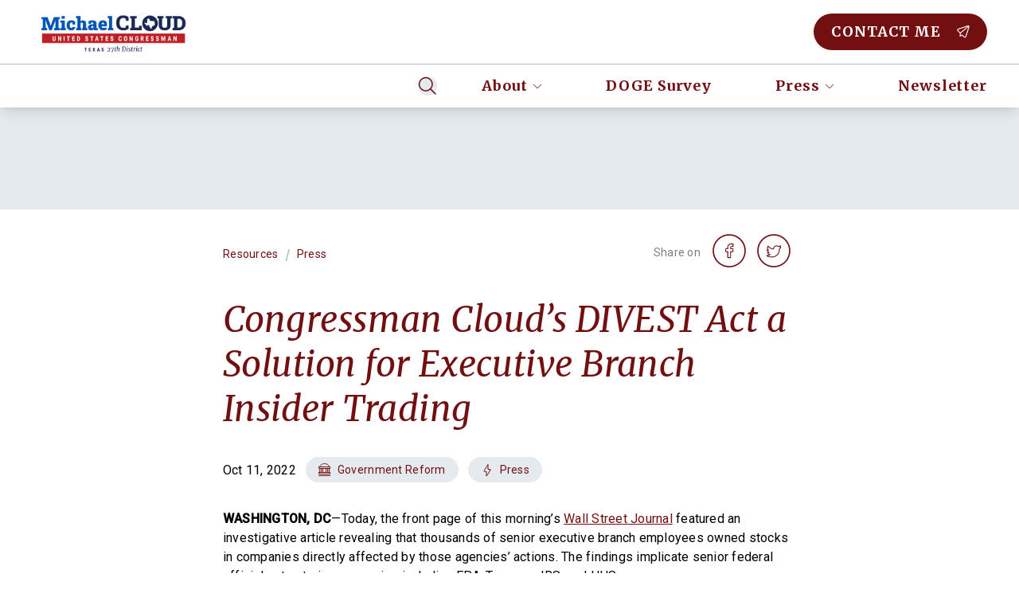

--- FILE ---
content_type: application/javascript; charset=UTF-8
request_url: https://cloud.house.gov/_next/static/chunks/998-e2a15321213961a1.js
body_size: 3692
content:
"use strict";(self.webpackChunk_N_E=self.webpackChunk_N_E||[]).push([[998],{1176:(e,t,i)=>{i.d(t,{A:()=>d});var n=i(7914),r=i(1304),l=i(7203),a=i(2897),o=i(7876),s=function(e){var t,i,s=e.classes,d=e.data,c=e.selectedCategorySlug,u=(0,r.j)().getSiteSettings,p=(0,n.I)({queryKey:["GetSiteSettings"],queryFn:u}).data,m=(0,a.vs)(null==(t=d.categories)?void 0:t.edges,c),v=(0,a.jZ)({featuredImage:(null==d||null==(i=d.featuredImage)?void 0:i.node)||void 0,primaryCategory:m,siteData:p});return(0,o.jsx)(l.CG,{classes:s,title:d.title||"",date:d.date?new Date(d.date):void 0,description:d.excerpt||"",moreLink:d.uri||"",category:m,hasPrimaryVeil:null==v?void 0:v.isPrimary,backgroundUrl:(null==v?void 0:v.url)||void 0,backgroundFocalPoint:(null==v?void 0:v.focalPoint)||void 0,caption:(null==v?void 0:v.caption)||void 0,icon:null==v?void 0:v.icon})};s.__docgenInfo={description:"",methods:[],displayName:"CardNewsWrapper",props:{classes:{required:!1,tsType:{name:"string"},description:""},data:{required:!0,tsType:{name:"IG_Post"},description:""},selectedCategorySlug:{required:!1,tsType:{name:"string"},description:""}}};let d=s},2095:(e,t,i)=>{i.d(t,{Xl:()=>m,Qt:()=>p,lN:()=>u});var n=i(2969),r=i(5794),l=i(5970),a=i(5039),o=i.n(a),s=i(240),d=i(7399),c=i(7876);function u(e){var t=e.title,i=e.body,a=e.classes,u=e.textCenter,p=e.shape,m=e.cta,v=e.mb,g=e.children,y=(0,s.Bi)(),f=(0,r.A)(y,1)[0];return(0,c.jsxs)("section",{className:o()((0,n.A)({},"mb-16",v)),"aria-labelledby":f,children:[(0,c.jsxs)("div",{className:o()("relative",(0,n.A)((0,n.A)({},"mb-6 md:mb-8 lg:mb-12",!p),"text-center",u)),children:[(0,c.jsx)("div",{className:"flex justify-center bg-secondary py-6 md:py-8 lg:py-12",children:(0,c.jsxs)("div",{className:"fixed-width-lg",children:[(0,c.jsx)("h2",{id:f,className:o()("type-h3 text-primary mb-4 brand-font",l.CLASSES.fullWidth),children:t}),i&&(0,c.jsx)("p",{className:o()("utility-font",l.CLASSES.fullWidth),children:i})]})}),p&&(0,c.jsx)(d.A,{variant:p})]}),(0,c.jsx)("div",{className:"flex xxl:container pb-8 px-4 md:px-10 overflow-x-scroll md:overflow-hidden",children:(0,c.jsx)("div",{className:o()("md:w-full flex justify-center",a),children:g})}),m&&(0,c.jsx)("div",{className:"flex justify-center z-10 mt-4",children:m})]})}u.__docgenInfo={description:"",methods:[],displayName:"Preview"};var p="flex-row flex-nowrap -mx-4 md:-mx-0 px-4 md:px-0",m="preview-card md:w-1/2 lg:w-1/3 z-[1] mr-4 lg:mr-6 last:mr-0 shadow-md"},2530:(e,t,i)=>{i.r(t),i.d(t,{Circle:()=>o,PageWave:()=>c,Rectangle:()=>s,Wave:()=>d});var n=i(2969);i(4232);var r=i(7876);function l(e,t){var i=Object.keys(e);if(Object.getOwnPropertySymbols){var n=Object.getOwnPropertySymbols(e);t&&(n=n.filter(function(t){return Object.getOwnPropertyDescriptor(e,t).enumerable})),i.push.apply(i,n)}return i}function a(e){for(var t=1;t<arguments.length;t++){var i=null!=arguments[t]?arguments[t]:{};t%2?l(Object(i),!0).forEach(function(t){(0,n.A)(e,t,i[t])}):Object.getOwnPropertyDescriptors?Object.defineProperties(e,Object.getOwnPropertyDescriptors(i)):l(Object(i)).forEach(function(t){Object.defineProperty(e,t,Object.getOwnPropertyDescriptor(i,t))})}return e}var o=function(e){return(0,r.jsx)("svg",a(a({},e),{},{children:(0,r.jsx)("circle",{cx:"4",cy:"4",r:"4",fill:"#000"})}))};o.defaultProps={width:"8",height:"8",viewBox:"0 0 8 8",fill:"none",xmlns:"http://www.w3.org/2000/svg"};var s=function(e){return(0,r.jsx)("svg",a(a({},e),{},{children:(0,r.jsx)("path",{d:"M0 0h1025v122H0z"})}))};s.defaultProps={viewBox:"0 0 1025 122",fill:"currentColor",xmlns:"http://www.w3.org/2000/svg"};var d=function(e){return(0,r.jsx)("svg",a(a({},e),{},{children:(0,r.jsx)("path",{d:"M364.398 69.025C181.531 39.29 34.123 57.015-22 78.305V-10h772v58.612c-55.857 22.94-203.955 49.951-385.602 20.413Z",fill:"#FAB9FC"})}))};d.defaultProps={viewBox:"0 0 720 82",fill:"none",xmlns:"http://www.w3.org/2000/svg"};var c=function(e){return(0,r.jsxs)("svg",a(a({},e),{},{children:[(0,r.jsx)("path",{opacity:".9",d:"M663.097 111.704c420.793 153.985 767.313 102.109 904.433 12.022l-27.4 409.852-1795.266-120.055-11.808-179.038C-129.929 136.701 254-38 663.097 111.704Z",fill:"#8A338C"}),(0,r.jsx)("path",{d:"M784.457 166.134C1207.61 290.9 1507.38 133.438 1570.81 65.545l-17.3 481.189-1815.616-105.773c-99.402 46.367-461.271 154.807-217.893-28.461C-175.777 183.415 236.982 4.71 784.457 166.134Z",fill:"#8A338C",style:{mixBlendMode:"multiply"},opacity:".2"})]}))};c.defaultProps={viewBox:"0 0 1440 210",fill:"none",xmlns:"http://www.w3.org/2000/svg"}},2897:(e,t,i)=>{i.d(t,{KR:()=>n,Z0:()=>s,jZ:()=>a,lO:()=>l,vs:()=>r});var n=function(e,t){return null!=e&&e.mediaItemUrl?e:null!=t&&t.mediaItemUrl?t:void 0},r=function(e,t){var i,n;return(null==e||null==(i=e.find(function(e){if(t){var i;return(null==e||null==(i=e.node)?void 0:i.slug)===t}return null==e?void 0:e.isPrimary}))?void 0:i.node)||(null==e||null==(n=e[0])?void 0:n.node)},l=function(e){var t,i;if(e){if("Event"===e.__typename)return null==(t=e.eventCategories)?void 0:t.edges;if("Position"===e.__typename||"Post"===e.__typename)return null==(i=e.categories)?void 0:i.edges}},a=function(e){var t=e.featuredImage,i=e.primaryCategory,n=e.siteData,r=e.postType;if(null!=t&&t.mediaItemUrl)return{isPrimary:!1,focalPoint:t.focalPoint,url:t.mediaItemUrl,caption:t.caption};if(null!=i&&null!=(l=i.categoryFields)&&null!=(l=l.image)&&l.mediaItemUrl)return{isPrimary:!0,focalPoint:null==i?void 0:i.categoryFields.image.focalPoint,url:null==i?void 0:i.categoryFields.image.mediaItemUrl,icon:null==i?void 0:i.categoryFields.icon};var l,a,o,s,d,c=null==n||null==(a=n.siteSettings)?void 0:a.siteFallbacks,u="fallback".concat(void 0===r?"Post":r,"Image");return{isPrimary:!0,focalPoint:null==c||null==(o=c[u])?void 0:o.focalPoint,url:null==c||null==(s=c[u])?void 0:s.mediaItemUrl,icon:null==c||null==(d=c.fallbackCategory)||null==(d=d.categoryFields)?void 0:d.icon}},o=/<\/?(?!a)\w*\b[^>]*>/g,s=function(e){if(e)return e.replace(o,"")}},3343:(e,t,i)=>{i.d(t,{A:()=>d});var n=i(7914),r=i(1304),l=i(7203),a=i(2897),o=i(7876),s=function(e){var t,i,s,d,c,u,p,m,v=e.classes,g=e.data,y=e.selectedCategorySlug,f=(0,r.j)().getSiteSettings,h=(0,n.I)({queryKey:["GetSiteSettings"],queryFn:f}).data,x=(0,a.vs)(null==(t=g.eventCategories)?void 0:t.edges,y),w=(0,a.jZ)({featuredImage:(null==g||null==(i=g.featuredImage)?void 0:i.node)||void 0,primaryCategory:x,siteData:h,postType:"Event"});return(0,o.jsx)(l.gm,{classes:v,title:g.title||"",date:null!=(s=g.eventFields)&&s.startTime?new Date(null==(d=g.eventFields)?void 0:d.startTime):void 0,description:(null==(c=g.eventFields)?void 0:c.content)||"",moreLink:g.uri||"",address:null==(u=g.eventFields)?void 0:u.location,backgroundFocalPoint:(null==w?void 0:w.focalPoint)||void 0,backgroundUrl:(null==w?void 0:w.url)||void 0,eventLocation:(null==(p=g.eventFields)?void 0:p.eventLocation)||"",time:(null==(m=g.eventFields)?void 0:m.dateDisplay)||""})};s.__docgenInfo={description:"",methods:[],displayName:"CardEventWrapper",props:{classes:{required:!1,tsType:{name:"string"},description:""},data:{required:!0,tsType:{name:"IG_Event"},description:""},selectedCategorySlug:{required:!1,tsType:{name:"string"},description:""}}};let d=s},3653:(e,t,i)=>{i.d(t,{A:()=>o});var n=i(5039),r=i.n(n),l=i(7876),a=function(e){var t=e.children,i=e.classes;return(0,l.jsx)("main",{id:"main",className:r()(i,"content-max-width px-6 md:px-8 w-full mx-auto relative"),children:t})};a.__docgenInfo={description:"",methods:[],displayName:"ContentContainer",props:{children:{required:!0,tsType:{name:"ReactNode"},description:""},classes:{required:!1,tsType:{name:"string"},description:""}}};let o=a},6325:(e,t,i)=>{i.d(t,{x:()=>r,z:()=>l});var n=i(2897),r=function(e){if(e)for(var t,i=/<script.*?src="(.*?)"/gim;t=i.exec(e);){var n=document.createElement("script");n.src=t[1],document.head.appendChild(n)}},l=function(e,t,i,r){var l=null==e?void 0:e.opengraphUrl,a=null==e?void 0:e.opengraphTitle,o=null==e?void 0:e.opengraphDescription;if(null!=e&&e.opengraphImage)s=e.opengraphImage.sourceUrl,d=null==(p=e.opengraphImage.mediaDetails)?void 0:p.width,c=null==(m=e.opengraphImage.mediaDetails)?void 0:m.height;else{var s,d,c,u,p,m,v,g,y,f=r||(null==(v=(0,n.vs)(t))||null==(v=v.categoryFields)?void 0:v.image)||i;s=null==f?void 0:f.mediaItemUrl,d=null==f||null==(g=f.mediaDetails)?void 0:g.width,c=null==f||null==(y=f.mediaDetails)?void 0:y.height}return null!=e&&e.twitterImage&&(u=e.twitterImage.sourceUrl),{url:l,title:a,description:o,imageUrl:s,imageWidth:d,imageHeight:c,twitterImageUrl:u}}},7399:(e,t,i)=>{i.d(t,{A:()=>o});var n=i(2530),r=i(5039),l=i.n(r),a=i(7876);function o(e){var t=e.classes,i=n[e.variant];return(0,a.jsx)(i,{className:l()("absolute ig-fill-secondary",t),"aria-hidden":"true",preserveAspectRatio:"xMidYMid meet"})}o.__docgenInfo={description:"",methods:[],displayName:"PreviewShape",props:{classes:{required:!1,tsType:{name:"string"},description:""},variant:{required:!0,tsType:{name:"unknown"},description:""}}}},7474:(e,t,i)=>{i.d(t,{A:()=>m});var n=i(5039),r=i.n(n),l=i(2095),a=i(2796),o=i(1480),s=i(3343),d=i(1176),c=i(7712),u=i(7876),p={Post:d.A,Event:s.A,Position:c.A};function m(e){var t=e.ctaLabel,i=e.icon,n=e.moreLink,s=e.posts,d=e.title,c=(0,o.useRouter)();return null!=s&&s.length?(0,u.jsx)(l.lN,{classes:l.Qt,title:d||"",body:"",textCenter:!0,mb:!0,shape:"Rectangle",cta:(0,u.jsx)(a.Ay,{icon:i,iconPosition:"left",label:void 0===t?"See more":t,onClick:function(){return c.push(n)}}),children:s.map(function(e,t){if(!e)return null;var i=e.__typename&&p[e.__typename];return i?(0,u.jsx)(i,{classes:r()(l.Xl),data:e},e.id||t):null})}):null}m.__docgenInfo={description:"",methods:[],displayName:"FeaturedPosts",props:{ctaLabel:{defaultValue:{value:"'See more'",computed:!1},required:!1,tsType:{name:"string"},description:""},icon:{required:!1,tsType:{name:"BasicIconVariant"},description:""},moreLink:{required:!0,tsType:{name:"string"},description:""},posts:{required:!1,tsType:{name:"Array",elements:[{name:"unknown"}],raw:"(IG_Post | IG_Event | IG_Position | null)[]"},description:""},title:{required:!1,tsType:{name:"string"},description:""}}}},7712:(e,t,i)=>{i.d(t,{A:()=>d});var n=i(7914),r=i(1304),l=i(7203),a=i(2897),o=i(7876),s=function(e){var t,i,s,d,c,u,p,m=e.classes,v=e.data,g=e.selectedCategorySlug,y=(0,r.j)().getSiteSettings,f=(0,n.I)({queryKey:["GetSiteSettings"],queryFn:y}).data,h=(0,a.vs)(null==(t=v.categories)?void 0:t.edges,g),x=(0,a.jZ)({primaryCategory:h,siteData:f,postType:"Position"});return(0,o.jsx)(l.uO,{classes:m,title:v.title||"",date:null!=(i=v.positionFields)&&i.date?new Date(null==(s=v.positionFields)?void 0:s.date):void 0,backgroundFocalPoint:(null==x?void 0:x.focalPoint)||void 0,backgroundUrl:(null==x?void 0:x.url)||void 0,category:h,description:(null==(d=v.positionFields)?void 0:d.whatItMeans)||"",moreLink:v.uri||"",itemNumber:(null==(c=v.positionFields)?void 0:c.positionId)||"",outcome:(null==(u=v.positionFields)?void 0:u.status)||"",vote:(null==(p=v.positionFields)||null==(p=p.howIVoted)?void 0:p.toLowerCase())||""})};s.__docgenInfo={description:"",methods:[],displayName:"CardPositionWrapper",props:{classes:{required:!1,tsType:{name:"string"},description:""},data:{required:!0,tsType:{name:"IG_Position"},description:""},selectedCategorySlug:{required:!1,tsType:{name:"string"},description:""}}};let d=s}}]);

--- FILE ---
content_type: application/javascript; charset=UTF-8
request_url: https://cloud.house.gov/_next/static/chunks/pages/posts/%5Bslug%5D-3d4ef1feb46c4851.js
body_size: 2661
content:
(self.webpackChunk_N_E=self.webpackChunk_N_E||[]).push([[779],{2170:(e,t,r)=>{"use strict";r.d(t,{A:()=>u});var n=r(8230),s=r.n(n),i=r(2897),l=r(7876),o={post:{id:"resources",uri:"/resources",name:"Resources"},position:{id:"positions",uri:"/resources",name:"Positions"},event:{id:"events",uri:"/resources/events",name:"Events"}},a=function(e){var t=e.crumb;return(0,l.jsx)(s(),{href:(null==t?void 0:t.uri)||"",passHref:!0,legacyBehavior:!0,children:(0,l.jsx)("a",{className:"utility-font label text-primary hover:underline",children:null==t?void 0:t.name})})},c=function(e){var t=e.post,r=[o[e.type]],n=(0,i.lO)(t),s=(0,i.vs)(n);return s&&r.push(s),(0,l.jsx)("div",{className:"flex items-center",children:r.map(function(e,t){var n=t==r.length-1;return(0,l.jsxs)("div",{className:"flex items-center",children:[(0,l.jsx)(a,{crumb:e}),!n&&(0,l.jsx)("div",{className:"mx-2 text-coolgray-200","aria-hidden":"true",children:"/"})]},null==e?void 0:e.id)})})};c.__docgenInfo={description:"",methods:[],displayName:"Breadcrumbs",props:{post:{required:!1,tsType:{name:"union",raw:"IG_Post | IG_Position | IG_Event",elements:[{name:"IG_Post"},{name:"IG_Position"},{name:"IG_Event"}]},description:""},type:{required:!0,tsType:{name:"union",raw:"keyof typeof DEFAULT_CATEGORIES",elements:[{name:"literal",value:"post"},{name:"literal",value:"position"},{name:"literal",value:"event"}]},description:""}}};let u=c},3725:(e,t,r)=>{"use strict";r.r(t),r.d(t,{__N_SSP:()=>m,default:()=>v});var n=r(2969),s=r(6325),i=r(7474),l=r(7552),o=r(5539),a=r(1304),c=r(7914),u=r(7876);function d(e,t){var r=Object.keys(e);if(Object.getOwnPropertySymbols){var n=Object.getOwnPropertySymbols(e);t&&(n=n.filter(function(t){return Object.getOwnPropertyDescriptor(e,t).enumerable})),r.push.apply(r,n)}return r}var p=function(e){var t,r,p,m,v,f,y=e.data,b=(0,a.j)().getSiteSettings,h=(0,c.I)({queryKey:["GetSiteSettings"],queryFn:b}).data,j=(0,s.z)(null==y||null==(t=y.post)?void 0:t.seo,null==y||null==(r=y.post)||null==(r=r.categories)?void 0:r.edges,null==h||null==(p=h.siteSettings)||null==(p=p.siteFallbacks)?void 0:p.fallbackPostImage,null==y||null==(m=y.post)||null==(m=m.featuredImage)?void 0:m.node),x=null==y||null==(v=y.posts)||null==(v=v.edges)?void 0:v.filter(function(e){var t,r;return(null==e||null==(t=e.node)?void 0:t.id)!==(null==y||null==(r=y.post)?void 0:r.id)}).map(function(e){return null==e?void 0:e.node}).slice(0,3);return(0,u.jsxs)("div",{children:[(0,u.jsx)(o.A,function(e){for(var t=1;t<arguments.length;t++){var r=null!=arguments[t]?arguments[t]:{};t%2?d(Object(r),!0).forEach(function(t){(0,n.A)(e,t,r[t])}):Object.getOwnPropertyDescriptors?Object.defineProperties(e,Object.getOwnPropertyDescriptors(r)):d(Object(r)).forEach(function(t){Object.defineProperty(e,t,Object.getOwnPropertyDescriptor(r,t))})}return e}({},j)),(0,u.jsx)(l.A,{post:null==y?void 0:y.post}),(0,u.jsx)(i.A,{title:"Recent Posts",posts:x,moreLink:"/resources"})]},null==y||null==(f=y.post)?void 0:f.id)},m=!0;p.__docgenInfo={description:"",methods:[],displayName:"PostPage",props:{data:{required:!0,tsType:{name:"IG_PostQuery"},description:""}}};let v=p},7005:(e,t,r)=>{"use strict";r.d(t,{Tp:()=>l});var n=r(754),s=r(7876),i={FacebookCircle:"share on facebook",TwitterCircle:"share on twitter",EmailCircle:"share on email"},l=function(e){var t=e.urls;return(0,s.jsxs)("div",{className:"utility-font label flex items-center mt-2 md:mt-0",children:[(0,s.jsx)("div",{className:"utility-font text-warmgray-700 label mr-2 -mt-1","aria-hidden":"true",children:"Share on"}),(0,s.jsx)("div",{className:"flex",children:t.map(function(e){return(0,s.jsx)("a",{href:e.url,"aria-label":i[e.variant],className:"mx-2",rel:"noreferrer noopener",target:"_blank",children:(0,s.jsx)(n.Ay,{classes:"overflow-visible",variant:e.variant,color:"primary",size:"40px"})},e.url)})})]})};l.__docgenInfo={description:"",methods:[],displayName:"Sharebar",props:{urls:{required:!0,tsType:{name:"Array",elements:[{name:"signature",type:"object",raw:"{ url: string; variant: BasicIconVariant }",signature:{properties:[{key:"url",value:{name:"string",required:!0}},{key:"variant",value:{name:"BasicIconVariant",required:!0}}]}}],raw:"SocialLinkProps[]"},description:""}}}},7552:(e,t,r)=>{"use strict";r.d(t,{A:()=>x});var n=r(2969),s=r(9005),i=r(754),l=r(6325);r(1480);var o=/(http(s)?:\/\/.)?(www\.)?[-a-zA-Z0-9@:%._\\+~#=]{2,256}\.[a-z]{2,6}\b([-a-zA-Z0-9@:%_\\+.~#?&//=]*)/g,a=/^(?:[a-z]+:)?\//i,c=r(9470),u=r(8849),d=r(4232),p=r(2170),m=r(5912),v=r(3653),f=r(7005),y=r(3935),b=r(7876);function h(e,t){var r=Object.keys(e);if(Object.getOwnPropertySymbols){var n=Object.getOwnPropertySymbols(e);t&&(n=n.filter(function(t){return Object.getOwnPropertyDescriptor(e,t).enumerable})),r.push.apply(r,n)}return r}var j=function(e){var t,r,j,x,g=e.isPage,w=e.post,O=(0,d.useMemo)(function(){return"https://www.facebook.com/sharer/sharer.php?u=".concat(null==w?void 0:w.link)},[]),_=(0,d.useMemo)(function(){return"https://twitter.com/intent/tweet?url=".concat(null==w?void 0:w.link)},[]),P=u.o?(0,d.useMemo)(function(){var e=new DOMParser().parseFromString((null==w?void 0:w.content)||"","text/html"),t=encodeURIComponent((null==e?void 0:e.body.textContent)||""),r=(null==w?void 0:w.link)+"%0A%0A"+t;return"mailto:?subject=".concat(null==w?void 0:w.title,"&body=").concat(r)},[]):"";(0,d.useEffect)(function(){(0,l.x)(null==w?void 0:w.content)},[]);var N=[{url:O,variant:"FacebookCircle"},{url:_,variant:"TwitterCircle"}].concat(u.o?[{url:P,variant:"EmailCircle"}]:[]),k=(null==w||null==(t=w.postMetadata)?void 0:t.postLocation)||"",A=!!k&&o.test(k),E=k&&a.test(k)?k:"//".concat(k);return(0,b.jsxs)(b.Fragment,{children:[!g&&(0,b.jsx)("div",{className:"w-full h-32 bg-secondary"}),(0,b.jsxs)(v.A,{children:[!g&&(0,b.jsxs)(b.Fragment,{children:[(0,b.jsxs)("div",{className:"flex flex-col md:flex-row md:items-center md:justify-between my-8",children:[(0,b.jsx)(p.A,{post:w,type:"post"}),(0,b.jsx)(f.Tp,{urls:N})]}),(0,b.jsx)("h1",{id:"post-title",className:"mb-4 brand-font text-primary type-h2",children:null==w?void 0:w.title}),(null==w||null==(r=w.postMetadata)?void 0:r.subtitle)&&(0,b.jsx)("h3",{id:"post-subtitle",children:null==w||null==(j=w.postMetadata)?void 0:j.subtitle}),(0,b.jsxs)("div",{className:"flex flex-wrap items-center my-8",children:[(null==w?void 0:w.date)&&(0,b.jsx)("span",{"data-ig-id":"date-field",className:"mr-3 utility-font",children:(0,c.A)(new Date(null==w?void 0:w.date),"MMM dd, yyy")}),null==w||null==(x=w.categories)||null==(x=x.edges)?void 0:x.map(function(e){var t;return(0,b.jsx)(m.A,{classes:"mr-3",category:null==e?void 0:e.node},null==e||null==(t=e.node)?void 0:t.id)})]}),k&&(0,b.jsx)("div",{className:"border-l-2 border-primary border-solid pl-3 my-8",children:A?(0,b.jsxs)("a",{href:E,rel:"noreferrer noopener",target:"_blank",className:"flex items-center",children:[(0,b.jsx)("p",{className:"label utility-font",children:k}),(0,b.jsx)(i.Ay,{wrapperClass:"ml-2",variant:"ExternalSite",color:"primary",size:"16px",colorTarget:"stroke"})]}):(0,b.jsx)("p",{className:"label utility-font",children:k})})]}),(0,b.jsx)(y.Ay,function(e){for(var t=1;t<arguments.length;t++){var r=null!=arguments[t]?arguments[t]:{};t%2?h(Object(r),!0).forEach(function(t){(0,n.A)(e,t,r[t])}):Object.getOwnPropertyDescriptors?Object.defineProperties(e,Object.getOwnPropertyDescriptors(r)):h(Object(r)).forEach(function(t){Object.defineProperty(e,t,Object.getOwnPropertyDescriptor(r,t))})}return e}({content:null==w?void 0:w.content},g&&{classnames:"mt-16"})),!g&&(0,b.jsxs)("div",{className:"border-t pt-8 my-10 flex justify-between items-center",children:[(0,b.jsx)(s.$f,{}),(0,b.jsx)(f.Tp,{urls:N})]})]})]})};j.__docgenInfo={description:"",methods:[],displayName:"PostContent",props:{isPage:{required:!1,tsType:{name:"boolean"},description:""},post:{required:!1,tsType:{name:"IG_Post"},description:""}}};let x=j},8822:(e,t,r)=>{(window.__NEXT_P=window.__NEXT_P||[]).push(["/posts/[slug]",function(){return r(3725)}])}},e=>{e.O(0,[5,998,636,593,792],()=>e(e.s=8822)),_N_E=e.O()}]);

--- FILE ---
content_type: application/javascript; charset=UTF-8
request_url: https://cloud.house.gov/_next/static/l4_1SKibDjL20EInwgtGO/_buildManifest.js
body_size: 616
content:
self.__BUILD_MANIFEST=function(s,e,t,a,c,r,u,i,n,b,o,d){return{__rewrites:{afterFiles:[{has:void 0,source:"/.well-known/atproto-did",destination:"/api/.well-known/atproto-did"}],beforeFiles:[],fallback:[]},__routerFilterStatic:{numItems:0,errorRate:1e-4,numBits:0,numHashes:b,bitArray:[]},__routerFilterDynamic:{numItems:0,errorRate:1e-4,numBits:0,numHashes:b,bitArray:[]},"/":[c,r,u,o,s,e,a,i,d,"static/chunks/pages/index-27aa8e2637114766.js"],"/404":[s,"static/chunks/pages/404-b38ae390d2be0def.js"],"/_error":["static/chunks/pages/_error-876249cd92a8bf9d.js"],"/agencies":["static/chunks/pages/agencies-0954b2b6024f217a.js"],"/events/[slug]":[s,e,"static/chunks/pages/events/[slug]-924254bdda40e25f.js"],"/newsletter":[c,r,u,i,"static/chunks/pages/newsletter-44e6e2f62728f38d.js"],"/positions/[slug]":[s,e,"static/chunks/pages/positions/[slug]-c67613e626568d72.js"],"/posts/[slug]":[s,e,"static/chunks/pages/posts/[slug]-3d4ef1feb46c4851.js"],"/press":["static/chunks/pages/press-db0b8267ab9746bf.js"],"/resources":[a,"static/chunks/pages/resources-3c2bf6b28810ec8c.js"],"/resources/[slug]":[a,"static/chunks/pages/resources/[slug]-f2d06cb72a0b5f55.js"],"/robots.txt":["static/chunks/pages/robots.txt-81dd2f8b9a152087.js"],"/sitemap.xml":["static/chunks/pages/sitemap.xml-fe235a94d0fd3f03.js"],"/[...slug]":[c,r,u,o,s,e,a,i,d,"static/chunks/pages/[...slug]-3ecb13f18780a7d5.js"],sortedPages:["/","/404","/_app","/_error","/agencies","/events/[slug]","/newsletter","/positions/[slug]","/posts/[slug]","/press","/resources","/resources/[slug]","/robots.txt","/sitemap.xml","/[...slug]"]}}("static/chunks/5-c8b37d2c3c6ac044.js","static/chunks/998-e2a15321213961a1.js",0,"static/chunks/759-2abd5471101fb1f5.js","static/chunks/2bd5674f-adc6605f0a6aa120.js","static/chunks/07c2d338-cc0f5f86cc891211.js","static/chunks/25-53ecad12b649ff1b.js","static/chunks/485-d0b497019e4ea200.js",0,NaN,"static/chunks/626-aa912151772aaba2.js","static/chunks/231-c13a2c1720a946f5.js"),self.__BUILD_MANIFEST_CB&&self.__BUILD_MANIFEST_CB();